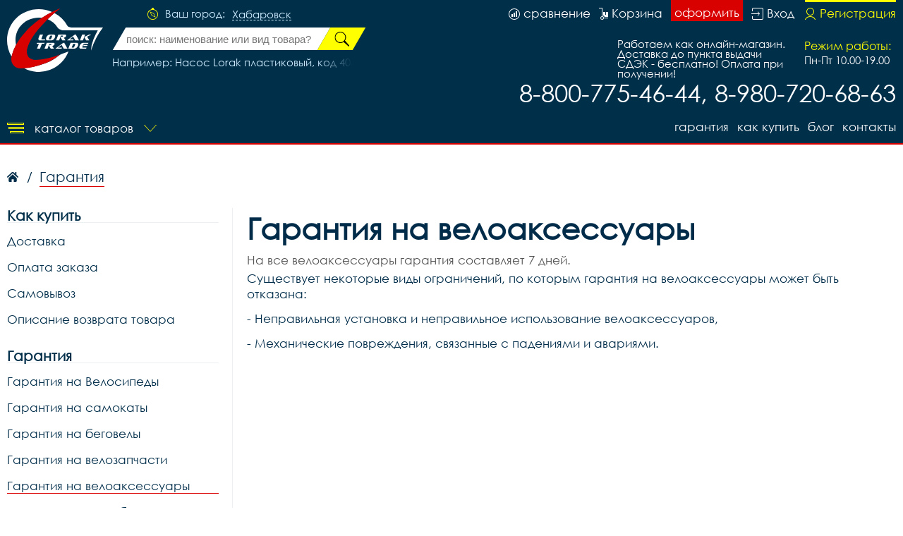

--- FILE ---
content_type: text/html; charset=UTF-8
request_url: https://habarovsk.loraktrade.ru/search/js/
body_size: 1179
content:
//
//alert('Serach js');

 search_inp=document.getElementById('main_search_id');

//console.log(search_inp);
search_inp.addEventListener('input',function (evt) {
	handler_search(evt.target.value);
	
	// body...
},false);

var index_search=-1;
var list_search_res;
var cur_value_search='';
search_inp.addEventListener('keydown',handler_keydown,false);
search_inp.addEventListener('input',function(evt){
	cur_value_search = this.value;
},false);

function handler_keydown(evt) {
	//console.log(evt);
	switch(evt.key){
		case 'ArrowUp':
			//console.log('Up');
			index_search--;
			//console.log(list_search_res);
			//console.log(Array.isArray(list_search_res));
			if(list_search_res!=undefined){
				if(index_search<=-1){
					index_search= -1;
					evt.target.value=cur_value_search;
				}
				//console.log(list_search_res.length);
				select_search_res(evt,index_search);
			}
			
			evt.preventDefault();
			//select_search_res('Up');
			break;

		case 'ArrowDown':
			
			index_search++;
			if(list_search_res!=undefined){
				if(index_search>list_search_res.length-1){
					index_search=list_search_res.length-1;
				}
				//console.log(list_search_res.length);
				select_search_res(evt,index_search);
			}
			
			evt.preventDefault();
			//select_search_res('Down');
			break;
	}
}

function select_search_res(evt,i,that=null) {
	//console.log(i);
	for (let obj of list_search_res) {
		obj.classList.remove('active');
	}
	//console.log(i);
	//this.value='';
	if(i!=-1){
		list_search_res[i].classList.add('active');

		let txt = list_search_res[i].innerHTML;

		txt=replace_point(txt);
		//console.log(evt.target);
			//evt.target.
		if(that==null){

			evt.target.value = txt;
		}else{
			that.value = txt;
		}
		
		
		
		
	}

}


function handler_search(value) {
	//console.log(value);
	var block = document.getElementById('main_search_result_id');
	if (value.length>0) {
		//console.log(value);
		var xhr = new XMLHttpRequest();
		url= "https://habarovsk.loraktrade.ru/search/async/"+value+'/';
		//console.log(url);
		xhr.open("GET", url, true);
		xhr.onreadystatechange = function() {//Вызывает функцию при смене состояния.
		    if(xhr.readyState == XMLHttpRequest.DONE ) {
		    	//console.log(xhr.responseText);
		    	switch(xhr.status){
		    		case 200:
		    			let str=xhr.responseText;
		    			block.style.display='block';
		    			block.innerHTML= str;
		    			list_search_res= block.querySelectorAll('div');

		    			for(let obj of list_search_res){
		    				obj.addEventListener('click',click_res_search.bind(search_inp),false);
		    			}
		    			//handler_result(block);
		    			//console.log(str);
		    			break;

		    		case 204:
		    			block.innerHTML='';
		    			list_search_res=undefined;
		    			//console.log('204 empty');
		    			break;
		    	}	
		    }
		}
		xhr.send();
	}else{
		block.style.display='none';
	}

}


function click_res_search(evt){

	//evt.preventDefault();
	var i=0;
	for(let obj of list_search_res){
		
		if(obj==evt.target){
			index_search=i;
			select_search_res(evt,i,this);
		}
		i++;
	}
	this.focus();
}



function replace_point(str) {
	let new_str='';//=str;
	console.log(str);
	new_str=str.replace(/(.+) • (.*)/,'$1');
	return new_str;
}


--- FILE ---
content_type: image/svg+xml
request_url: https://habarovsk.loraktrade.ru/i/menu.svg
body_size: 450
content:
<svg id="Слой_1" data-name="Слой 1" xmlns="http://www.w3.org/2000/svg" width="24" height="15" viewBox="0 0 24 15">
  <defs>
    <style>
      .cls-1 {
        fill: #ff0;
        fill-rule: evenodd;
      }
    </style>
  </defs>
  <path id="Совмещенный_контур" data-name="Совмещенный контур" class="cls-1" d="M1,2H23V1H1V2ZM0,3V0H24V3H0ZM3,8H23V7H3V8ZM2,9V6H24V9H2Zm3,5H23V13H5v1ZM4,15V12H24v3H4Z"/>
</svg>
